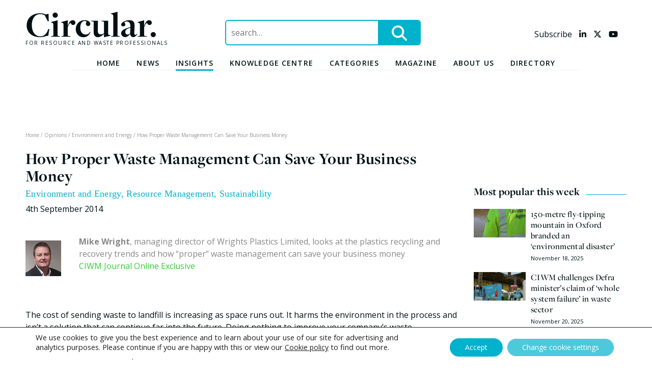

--- FILE ---
content_type: text/html; charset=utf-8
request_url: https://www.google.com/recaptcha/api2/aframe
body_size: 267
content:
<!DOCTYPE HTML><html><head><meta http-equiv="content-type" content="text/html; charset=UTF-8"></head><body><script nonce="7OS8LM-cdnnu1j9a_ZjkNw">/** Anti-fraud and anti-abuse applications only. See google.com/recaptcha */ try{var clients={'sodar':'https://pagead2.googlesyndication.com/pagead/sodar?'};window.addEventListener("message",function(a){try{if(a.source===window.parent){var b=JSON.parse(a.data);var c=clients[b['id']];if(c){var d=document.createElement('img');d.src=c+b['params']+'&rc='+(localStorage.getItem("rc::a")?sessionStorage.getItem("rc::b"):"");window.document.body.appendChild(d);sessionStorage.setItem("rc::e",parseInt(sessionStorage.getItem("rc::e")||0)+1);localStorage.setItem("rc::h",'1763676439743');}}}catch(b){}});window.parent.postMessage("_grecaptcha_ready", "*");}catch(b){}</script></body></html>

--- FILE ---
content_type: text/javascript; charset=utf-8
request_url: https://www.circularonline.co.uk/wp-content/themes/circularonline/js/equalHeight.min.js?ver=20151215
body_size: 684
content:
!function n(e,t,u){function o(i,f){if(!t[i]){if(!e[i]){var a="function"==typeof require&&require;if(!f&&a)return a(i,!0);if(r)return r(i,!0);var d=new Error("Cannot find module '"+i+"'");throw d.code="MODULE_NOT_FOUND",d}var l=t[i]={exports:{}};e[i][0].call(l.exports,function(n){var t=e[i][1][n];return o(t?t:n)},l,l.exports,n,e,t,u)}return t[i].exports}for(var r="function"==typeof require&&require,i=0;i<u.length;i++)o(u[i]);return o}({1:[function(n,e){function t(){return(new Date).getTime()}e.exports=Date.now||t},{}],2:[function(n,e){var t=n("date-now");e.exports=function(n,e,u){function o(){var l=t()-a;e>l&&l>0?r=setTimeout(o,e-l):(r=null,u||(d=n.apply(f,i),r||(f=i=null)))}var r,i,f,a,d;return null==e&&(e=100),function(){f=this,i=arguments,a=t();var l=u&&!r;return r||(r=setTimeout(o,e)),l&&(d=n.apply(f,i),f=i=null),d}}},{"date-now":1}],3:[function(n){(function(e){"use strict";function t(n){return n&&n.__esModule?n:{"default":n}}var u=n("debounce"),o=t(u),r="undefined"!=typeof window?window.jQuery:"undefined"!=typeof e?e.jQuery:null,i=t(r),f=function(n,e){var t=i["default"](e).offset().top;return n[t]=n[t]||[],n[t].push(e),n},a=function(n,e){return n[0]=n[0]||[],n[0].push(e),n},d=function(n){return i["default"](n).css("height","auto")},l=function(n){return i["default"](n).height()},c=function(n){var e=n.map(l),t=Math.max.apply(null,e);i["default"](n).height(t)},s=function(n,e){var t=e?n.reduce(f,{}):n.reduce(a,{}),u=Object.keys(t).map(function(n){return t[n]});u.forEach(d),u.forEach(c)};i["default"].fn.equalHeight=function(){var n=arguments.length<=0||void 0===arguments[0]?{}:arguments[0],e=n.groupByTop,t=void 0===e?!1:e,u=n.resizeTimeout,r=void 0===u?20:u,f=n.updateOnDOMReady,a=void 0===f?!0:f,d=n.updateOnDOMLoad,l=void 0===d?!1:d,c=this.toArray();return i["default"](window).on("resize",o["default"](function(){s(c,t)},r)),i["default"](function(){l&&s(c,t);}),i["default"](document).on("ready",function(){a&&s(c,t)}),this}}).call(this,"undefined"!=typeof global?global:"undefined"!=typeof self?self:"undefined"!=typeof window?window:{})},{debounce:2}]},{},[3]);
//Added (function(){l&&s(c,t);}) instead of (window).on("load",function(){l&&s(c,t)}) for IE
